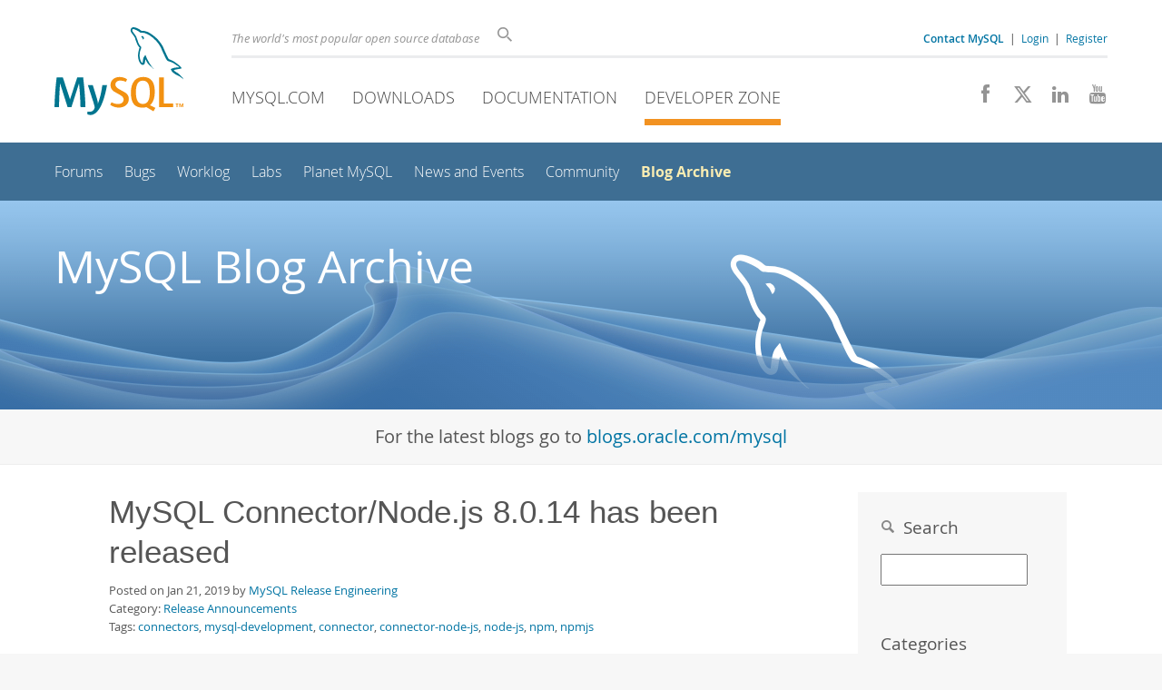

--- FILE ---
content_type: text/html; charset=UTF-8
request_url: https://dev.mysql.com/blog-archive/mysql-connector-node-js-8-0-14/
body_size: 7481
content:
<!DOCTYPE html>
<html lang="en" class="svg no-js">
<head>
    <meta charset="utf-8" />
    <!--[if IE ]>
    <meta http-equiv="X-UA-Compatible" content="IE=Edge,chrome=1" />
    <![endif]-->
    <meta name="viewport" content="width=device-width, initial-scale=1.0">
        <meta name="Language" content="en">

    <title>MySQL :: MySQL Connector/Node.js 8.0.14 has been released</title>
    <link rel="stylesheet" media="all" href="https://labs.mysql.com/common/css/main-20250803.min.css" />
            <link rel="stylesheet" media="all" href="https://labs.mysql.com/common/css/page-20250803.min.css" />
    
    
    <link rel="stylesheet" media="print" href="https://labs.mysql.com/common/css/print-20250803.min.css" />

    
    
    
    
            <link rel="stylesheet" media="all" href="/common/css/blogs.min.css?v=3" />
    
    <link rel="shortcut icon" href="https://labs.mysql.com/common/themes/sakila/favicon.ico" />
    <script async="async" type="text/javascript" src='https://consent.truste.com/notice?domain=oracle.com&c=teconsent&js=bb&noticeType=bb&text=true&cdn=1&pcookie&gtm=1' crossorigin></script>
    <script src="https://www.oracle.com/assets/truste-oraclelib.js"></script>
    <script>(function(H){ H.className=H.className.replace(/\bno-js\b/,'js') })(document.documentElement)</script>
    <script src="https://labs.mysql.com/common/js/site-20250121.min.js"></script>

    
    
    <!--[if lt IE 9]>
        <script src="https://labs.mysql.com/common/js/polyfills/html5shiv-printshiv-3.7.2.min.js"></script>
        <script src="https://labs.mysql.com/common/js/polyfills/respond-1.4.2.min.js"></script>
    <![endif]-->
                
            <script type="text/javascript">
            /* <![CDATA[ */
            var CrayonSyntaxSettings = {"version":"_2.7.2_beta","is_admin":"0","prefix":"crayon-","setting":"crayon-setting","selected":"crayon-setting-selected","changed":"crayon-setting-changed","special":"crayon-setting-special","orig_value":"data-orig-value","debug":""};
            var CrayonSyntaxStrings = {"copy":"Press %s to Copy, %s to Paste","minimize":"Click To Expand Code"};
            /* ]]> */
            </script>
            <script type="text/javascript" src="/common/js/crayon.min.js"></script>
    
                              <script>!function(e){var n="https://s.go-mpulse.net/boomerang/";if("False"=="True")e.BOOMR_config=e.BOOMR_config||{},e.BOOMR_config.PageParams=e.BOOMR_config.PageParams||{},e.BOOMR_config.PageParams.pci=!0,n="https://s2.go-mpulse.net/boomerang/";if(window.BOOMR_API_key="E6BB6-B37B4-898B7-F97BA-BBCDB",function(){function e(){if(!o){var e=document.createElement("script");e.id="boomr-scr-as",e.src=window.BOOMR.url,e.async=!0,i.parentNode.appendChild(e),o=!0}}function t(e){o=!0;var n,t,a,r,d=document,O=window;if(window.BOOMR.snippetMethod=e?"if":"i",t=function(e,n){var t=d.createElement("script");t.id=n||"boomr-if-as",t.src=window.BOOMR.url,BOOMR_lstart=(new Date).getTime(),e=e||d.body,e.appendChild(t)},!window.addEventListener&&window.attachEvent&&navigator.userAgent.match(/MSIE [67]\./))return window.BOOMR.snippetMethod="s",void t(i.parentNode,"boomr-async");a=document.createElement("IFRAME"),a.src="about:blank",a.title="",a.role="presentation",a.loading="eager",r=(a.frameElement||a).style,r.width=0,r.height=0,r.border=0,r.display="none",i.parentNode.appendChild(a);try{O=a.contentWindow,d=O.document.open()}catch(_){n=document.domain,a.src="javascript:var d=document.open();d.domain='"+n+"';void(0);",O=a.contentWindow,d=O.document.open()}if(n)d._boomrl=function(){this.domain=n,t()},d.write("<bo"+"dy onload='document._boomrl();'>");else if(O._boomrl=function(){t()},O.addEventListener)O.addEventListener("load",O._boomrl,!1);else if(O.attachEvent)O.attachEvent("onload",O._boomrl);d.close()}function a(e){window.BOOMR_onload=e&&e.timeStamp||(new Date).getTime()}if(!window.BOOMR||!window.BOOMR.version&&!window.BOOMR.snippetExecuted){window.BOOMR=window.BOOMR||{},window.BOOMR.snippetStart=(new Date).getTime(),window.BOOMR.snippetExecuted=!0,window.BOOMR.snippetVersion=12,window.BOOMR.url=n+"E6BB6-B37B4-898B7-F97BA-BBCDB";var i=document.currentScript||document.getElementsByTagName("script")[0],o=!1,r=document.createElement("link");if(r.relList&&"function"==typeof r.relList.supports&&r.relList.supports("preload")&&"as"in r)window.BOOMR.snippetMethod="p",r.href=window.BOOMR.url,r.rel="preload",r.as="script",r.addEventListener("load",e),r.addEventListener("error",function(){t(!0)}),setTimeout(function(){if(!o)t(!0)},3e3),BOOMR_lstart=(new Date).getTime(),i.parentNode.appendChild(r);else t(!1);if(window.addEventListener)window.addEventListener("load",a,!1);else if(window.attachEvent)window.attachEvent("onload",a)}}(),"".length>0)if(e&&"performance"in e&&e.performance&&"function"==typeof e.performance.setResourceTimingBufferSize)e.performance.setResourceTimingBufferSize();!function(){if(BOOMR=e.BOOMR||{},BOOMR.plugins=BOOMR.plugins||{},!BOOMR.plugins.AK){var n=""=="true"?1:0,t="",a="aoibsuqxhvvoq2l7xtma-f-03b3073e6-clientnsv4-s.akamaihd.net",i="false"=="true"?2:1,o={"ak.v":"39","ak.cp":"1334304","ak.ai":parseInt("802521",10),"ak.ol":"0","ak.cr":8,"ak.ipv":4,"ak.proto":"h2","ak.rid":"34366a57","ak.r":45721,"ak.a2":n,"ak.m":"dscx","ak.n":"essl","ak.bpcip":"3.144.25.0","ak.cport":55282,"ak.gh":"23.33.25.20","ak.quicv":"","ak.tlsv":"tls1.3","ak.0rtt":"","ak.0rtt.ed":"","ak.csrc":"-","ak.acc":"","ak.t":"1769979096","ak.ak":"hOBiQwZUYzCg5VSAfCLimQ==kVUxwrmielSdhV8/uQHYABrt5OUtAOYp/fov79zwm52B61WpD9kZOfZ41NVQ7AuiHcAZ9xHZDVhJvtChV2L3Bnp9hab32Hjbt2P2IeYqME0hgmUIKyYmRVpBX0IoYbcXhr4l4/3CPDUXq6zKQ5XAbypqch8gDrSGVE4PsA+hRcXBOgR9CE5swjb8LOuuEPjdIY854nwS3ohmk4JjxHlBv4KyPfRY5NbwLqdYWszk+j+Vxf7Iv/+rdHoJc9bJmf0L1ym9oG3ODUOhUj9G7lzVcrdQtRDuMWkx9iFgoRycckJVgJovM4Qsx8cATNfL0vGNbCszI7HH2sWefliZx8kKFiOzpDNAiLI/qNYqo4JaUn7ovoLTzCvfHuTWE0u+Zl1g1lb4QJdOcUvFHWtWSBlbyxzC3gA/Uq8FKNjjOpB1Gl0=","ak.pv":"17","ak.dpoabenc":"","ak.tf":i};if(""!==t)o["ak.ruds"]=t;var r={i:!1,av:function(n){var t="http.initiator";if(n&&(!n[t]||"spa_hard"===n[t]))o["ak.feo"]=void 0!==e.aFeoApplied?1:0,BOOMR.addVar(o)},rv:function(){var e=["ak.bpcip","ak.cport","ak.cr","ak.csrc","ak.gh","ak.ipv","ak.m","ak.n","ak.ol","ak.proto","ak.quicv","ak.tlsv","ak.0rtt","ak.0rtt.ed","ak.r","ak.acc","ak.t","ak.tf"];BOOMR.removeVar(e)}};BOOMR.plugins.AK={akVars:o,akDNSPreFetchDomain:a,init:function(){if(!r.i){var e=BOOMR.subscribe;e("before_beacon",r.av,null,null),e("onbeacon",r.rv,null,null),r.i=!0}return this},is_complete:function(){return!0}}}}()}(window);</script></head>

<body class="no-sidebar full-page dev">
<a class="skip-main" href="#main">Skip to Main Content</a>
<div class="page-wrapper">
    <header>

                        <a href="https://dev.mysql.com/" aria-label="MySQL Home" title="MySQL" id="l1-home-link"></a>
        
        <div id="l1-nav-container">
            <div id="l1-line1">
                <div id="l1-lhs">
                    <div id="l1-slogan">
                        The world's most popular open source database
                    </div>
                    <div id="l1-search-box">
                        <form id="l1-search-form" method="get" action="https://search.oracle.com/mysql">
                        <input type="hidden" name="app" value="mysql" />
                        <input id="l1-search-input" type="search" class="icon-search" placeholder="Search" aria-label="Search" name="q" />
                        </form>
                    </div>
                    <div id="l1-auth-links">
                        <nav aria-label="Contact/Login Navigation" role="navigation">
                            <a href="https://www.mysql.com/about/contact/"><b>Contact MySQL</b></a>
                            <span id="l1-contact-separator">&nbsp;|&nbsp;</span>
                            <span id="l1-contact-separator-br"><br /></span>
                                                             <a href="https://dev.mysql.com/auth/login/?dest=https%3A%2F%2Fdev.mysql.com%2Fblog-archive%2Fmysql-connector-node-js-8-0-14%2F">Login</a> &nbsp;|&nbsp;
                                 <a href="https://dev.mysql.com/auth/register/">Register</a>
                                                    </nav>
                    </div>
                </div>
            </div>
            <div id="l1-line2">
                <nav aria-label="Primary Navigation" role="navigation">
                    <ul id="l1-nav">
                        <li>
                            <a href="https://www.mysql.com/"><!-- <span class="icon-sakila"></span>  -->MySQL.com</a>
                        </li><li>
                            <a href="https://www.mysql.com/downloads/"><!-- <span class="icon-download-thin"></span>  -->Downloads</a>
                        </li><li>
                            <a href="/doc/"><!-- <span class="icon-books"></span>  -->Documentation</a>
                        </li><li class="active">
                            <a href="/"><!-- <span class="icon-code"></span>  -->Developer Zone</a>
                        </li>                    </ul>
                </nav>
                <div class="social-icons">
                    <nav aria-label="Social Navigation" role="navigation">
                        <a aria-label="Join us on Facebook" title="Join us on Facebook" href="http://www.facebook.com/mysql"><span class="icon-facebook"></span></a>
                        <a aria-label="Follow us on X" title="Follow us on X" href="https://x.com/mysql"><span class="icon-x-twitter"></span></a>
                        <a aria-label="Follow us on LinkedIn" title="Follow us on LinkedIn" href="https://www.linkedin.com/company/mysql"><span class="icon-linkedin"></span></a>
                        <a aria-label="Visit our YouTube channel" title="Visit our YouTube channel" href="http://www.youtube.com/mysqlchannel"><span class="icon-youtube"></span></a>
                    </nav>
                </div>
            </div>
        </div>
        <div id="sub-header">
            <div id="l2-nav-container">
                <div id="l2-nav-toggle">
                    <span class="icon-three-bars"></span>
                </div>
                                                                                                                            <a class="button nav-button-3" href="/doc/"><span class="icon-books"></span> Documentation</a>
                                                                                                <a class="button nav-button-2" href="https://www.mysql.com/downloads/"><span class="icon-download-thin"></span> Downloads</a>
                                                                                                <a class="button nav-button-1" href="https://www.mysql.com/"><span class="icon-sakila"></span> MySQL.com</a>
                                                                        <div id="l2-search-toggle">
                    <span class="icon-search"></span>
                </div>
                <div id="l2-site-icon">
                                                                                                                                                                                                                                        <span class="icon-code"></span>
                                                                                                                                                                                                                                                                                                                                                                                                                                                                                                                                                                                    </div>
                <div id="l1-section-title">
                    <span id="l1-section-label">
                        <a href="/">Developer Zone</a>
                    </span>
                </div>
                <nav aria-label="Secondary Navigation" role="navigation">
                    

<ul id="l2-nav">
        	<li class=""><a  href="https://forums.mysql.com/">Forums</a>
    			</li>
	        	<li class=""><a  href="https://bugs.mysql.com/">Bugs</a>
    			</li>
	        	<li class=""><a  href="/worklog/">Worklog</a>
    			</li>
	        	<li class=""><a  href="https://labs.mysql.com/">Labs</a>
    			</li>
	        	<li class=""><a  href="https://planet.mysql.com/">Planet MySQL</a>
    			</li>
	        	<li class=""><a  href="https://www.mysql.com/news-and-events/web-seminars/">News and Events</a>
    			</li>
	        	<li class=""><a  href="/community/">Community</a>
    			</li>
	        	<li class="active last"><a class="active " href="/blog-archive/">Blog Archive</a>
    			</li>
	                        <li class="other-section"><a href="https://www.mysql.com/">MySQL.com</a></li>
                            <li class="other-section"><a href="https://www.mysql.com/downloads/">Downloads</a></li>
                            <li class="other-section"><a href="/doc/">Documentation</a></li>
                        </ul>
                </nav>
            </div>
            <div id="l3-search-container"></div>
            <div id="top-orange"><span id="section-nav">Section Menu: &nbsp; </span></div>
        </div>
    </header>
        <div id="page">
                        <div role="main" id="main" tabindex="-1">

            
                

<div class="blog-header">
    <div class="blog-header-text">
        MySQL Blog Archive
    </div>
</div>

<div class="blog-latest">
    For the latest blogs go to <a href="https://blogs.oracle.com/mysql">blogs.oracle.com/mysql</a>
</div>

<div id="content">
    <div class="con pad-l-slight pad-r-slight pad-t-slight">
        <div class="rw fs-normal">
            <div class="col-3-of-4">
                <div class="pad-l-normal pad-r-normal pad-b-normal">
                
                    <div class="blog-post">
                        <div class="blog-post-title">
                            MySQL Connector/Node.js 8.0.14 has been released
                        </div>
                        <div class="blog-post-meta">
                            Posted on Jan 21, 2019 by 
                                                            <a href="/blog-archive/?author=MySQL%20Release%20Engineering">MySQL Release Engineering</a>
                                                        <br />
                            Category: <a href="/blog-archive/?cat=Release%20Announcements">Release Announcements</a>
                                                            <br />Tags: 
                                                                    <a href="/blog-archive/?tag=connectors">connectors</a>,                                                                    <a href="/blog-archive/?tag=mysql-development">mysql-development</a>,                                                                    <a href="/blog-archive/?tag=connector">connector</a>,                                                                    <a href="/blog-archive/?tag=connector-node-js">connector-node-js</a>,                                                                    <a href="/blog-archive/?tag=node-js">node-js</a>,                                                                    <a href="/blog-archive/?tag=npm">npm</a>,                                                                    <a href="/blog-archive/?tag=npmjs">npmjs</a>                                                                                    </div>
                        <div class="blog-post-content">
                            

	<div class="entry-content">
		<p>Dear MySQL users,</p>
<p>MySQL Connector/Node.js is a new Node.js driver for use with the X<br>
DevAPI. This release, v8.0.14, is a maintenance release of the<br>
MySQL Connector/Node.js 8.0 series.</p>
<p>The X DevAPI enables application developers to write code that combines<br>
the strengths of the relational and document models using a modern,<br>
NoSQL-like syntax that does not assume previous experience writing<br>
traditional SQL.</p>
<p>MySQL Connector/Node.js can be downloaded through npm (see<br>
https://www.npmjs.com/package/@mysql/xdevapi for details) or from<br>
https://dev.mysql.com/downloads/connector/nodejs/.</p>
<p>To learn more about how to write applications using the X DevAPI, see<br>
http://dev.mysql.com/doc/x-devapi-userguide/en/. For more information<br>
about how the X DevAPI is implemented in MySQL Connector/Node.js, and<br>
its usage, see http://dev.mysql.com/doc/dev/connector-nodejs/.</p>
<p>Please note that the X DevAPI requires at least MySQL Server version<br>
8.0 or higher with the X Plugin enabled. For general documentation<br>
about how to get started using MySQL as a document store, see<br>
http://dev.mysql.com/doc/refman/8.0/en/document-store.html.</p>
<p>Changes in MySQL Connector/Node.js 8.0.14 (2019-01-21, General Availability)</p>
<p>Functionality Added or Changed</p>
<p>     * Removed deprecation notices from the count() methods.</p>
<p>     * Setting the default schema via the connection now sets<br>
       the default schema on the server; meaning, subsequent<br>
       queries executed using session.sql() do not need to<br>
       specify the schema.</p>
<p>Bugs Fixed</p>
<p>     * Setting the default schema with the connection URI using<br>
       a schema name that contained special characters (that<br>
       would need to be percent-encoded) would result in the<br>
       percent-encoded name being used instead of the original<br>
       one (e.g. &#8220;%25%26%5E*%5E_&#8221; instead of &#8220;%&#038;^*^_&#8221;). (Bug<br>
       #28990682)</p>
<p>     * An error is once again thrown if sslOption&#8217;s &#8216;ca&#8217; is<br>
       different than the certificate authority used to sign the<br>
       server certificate, or if the server certificate has been<br>
       revoked. (Bug #28977649)</p>
<p>     * Attempting to use false-like values such as 0, false,<br>
       null, and undefined would emit errors when updating or<br>
       inserting documents in a collection or rows in a table.<br>
       Additionally, now boolean values become numeric values<br>
       (true=1, false=0) while null and undefined are converted<br>
       to MySQL&#8217;s NULL type. (Bug #28970727, Bug #93315)</p>
<p>     * Collection.existsInDatabase() always returned true if any<br>
       other collection existed in the database. (Bug #28745240)</p>
<p>     * Configuring a default schema from the connection string<br>
       would create the schema if it did not exist. Now, an<br>
       &#8220;Unknown database&#8221; error is thrown instead.</p>
<p>     * An unexpected notice could result in an unexpected halt<br>
       of the client.</p>
<p>On Behalf of Oracle/MySQL Release Engineering Team,<br>
Hery Ramilison</p>
			</div>

                        </div>
                    </div>
                
                </div>
            </div>
            <div class="col-1-of-4">
                
<div class="blog-archive-callout">

    <div class="blog-archive-callout-header">
        <span class="icon-search" style="font-size: 80%; color: #888;"></span>
        &nbsp;Search
    </div>
    
    <form name="bsearch" id="bsearch" method="get" action="/blog-archive/">
        <input type="text" name="q" id="q" value="" />
    </form>
        

    <div class="blog-archive-callout-header">Categories</div>
    
    <ul>
                                <li><a href="/blog-archive/?cat=Backup">Backup (3)</a></li>
                                            <li><a href="/blog-archive/?cat=Character%20Sets">Character Sets (16)</a></li>
                                            <li><a href="/blog-archive/?cat=Connectors%20%2F%20Languages">Connectors / Languages (15)</a></li>
                                            <li><a href="/blog-archive/?cat=Data%20Dictionary">Data Dictionary (11)</a></li>
                                            <li><a href="/blog-archive/?cat=Document%20Store%2C%20JSON">Document Store, JSON (32)</a></li>
                                            <li><a href="/blog-archive/?cat=GIS">GIS (15)</a></li>
                                            <li><a href="/blog-archive/?cat=High%20Availability%20%2F%20Replication">High Availability / Replication (182)</a></li>
                                            <li><a href="/blog-archive/?cat=InnoDB">InnoDB (57)</a></li>
                                            <li><a href="/blog-archive/?cat=Miscellaneous">Miscellaneous (86)</a></li>
                                            <li><a href="/blog-archive/?cat=Monitoring">Monitoring (19)</a></li>
                                            <li><a href="/blog-archive/?cat=NDB">NDB (73)</a></li>
                                                                <li><a href="/blog-archive/?cat=Optimizer">Optimizer (57)</a></li>
                                            <li><a href="/blog-archive/?cat=Performance">Performance (5)</a></li>
                                                                <li><a href="/blog-archive/?cat=Router">Router (5)</a></li>
                                            <li><a href="/blog-archive/?cat=Security">Security (67)</a></li>
                                            <li><a href="/blog-archive/?cat=Shell">Shell (30)</a></li>
                                            <li><a href="/blog-archive/?cat=Thread%20Pool">Thread Pool (1)</a></li>
                                            <li><a href="/blog-archive/?cat=Upgrading">Upgrading (15)</a></li>
                                            <li><a href="/blog-archive/?cat=Windows%20%2F%20.NET">Windows / .NET (21)</a></li>
                                            <li><a href="/blog-archive/?cat=Workbench">Workbench (46)</a></li>
                        </ul>
    <ul style="border-top: 1px solid #ddd; padding-top: 10px;">
                                                                                                                                                                                                                                                            <li><a href="/blog-archive/?cat=News%20Announcements">News Announcements (200)</a></li>
                                                                                    <li><a href="/blog-archive/?cat=Release%20Announcements">Release Announcements (529)</a></li>
                                                                                                                                                                    </ul>

</div>

<script>
$(function() {
    $(".more-months-link").click( function(e) {
        $("#more-months").css('display', 'block');
        $(".more-months-link").css('display', 'none');
        e.stopPropagation();
        return false;
    });
});
</script>            </div>

        </div>
    </div>
    <br/>
</div>



            
        </div>
    </div>

    <footer>
        <div id="footer-bottom">
                                    <div class="footer-contact">
                <div id="footer-contact-icon">
                    <span class="icon-call-phone"></span>
                </div>
                <div id="footer-contact-numbers">
                    <strong>Contact MySQL Sales</strong><br/>
                    USA/Canada: +1-866-221-0634 &nbsp;
                    (<a href="https://www.mysql.com/about/contact/phone/" class="darker-blue">More Countries &raquo;</a>)
                </div>
                <div id="footer-contact-copyright">
                    <a href="http://www.oracle.com/" aria-label="Oracle" title="Oracle"><span class="oracle-logo"></span></a>
                    &nbsp; <a href="https://www.oracle.com/legal/copyright.html">&copy; 2026 Oracle</a>
                </div>
            </div>
            <div class="social-icons">
                <a aria-label="Join us on Facebook" title="Join us on Facebook" href="http://www.facebook.com/mysql"><span class="icon-facebook-square"></span></a>
                <a aria-label="Follow us on X" title="Follow us on X" href="https://x.com/mysql"><span class="icon-x-twitter-square"></span></a>
                <a aria-label="Follow us on LinkedIn" title="Follow us on LinkedIn" href="https://www.linkedin.com/company/mysql"><span class="icon-linkedin-square"></span></a>
                <a aria-label="Visit our YouTube channel" title="Visit our YouTube channel" href="http://www.youtube.com/mysqlchannel"><span class="icon-youtube-square"></span></a>
            </div>
            <br class="clear" />
        </div>
        <div id="footer-links">

            <div id="site-footer-links">
                <div id="footer-nav"></div>

                <div class="links">
                    <ul>
                        <li class="top"><a href="https://www.mysql.com/products/">Products</a></li>
                        <li><a href="https://www.mysql.com/products/heatwave/">MySQL HeatWave</a></li>
                        <li><a href="https://www.mysql.com/products/enterprise/">MySQL Enterprise Edition</a></li>
                        <li><a href="https://www.mysql.com/products/standard/">MySQL Standard Edition</a></li>
                        <li><a href="https://www.mysql.com/products/classic/">MySQL Classic Edition</a></li>
                        <li><a href="https://www.mysql.com/products/cluster/">MySQL Cluster CGE</a></li>
                        <li><a href="https://www.mysql.com/oem/">MySQL Embedded (OEM/ISV)</a></li>
                    </ul>
                </div>

                <div class="links">
                    <ul>
                        <li class="top"><a href="https://www.mysql.com/services/">Services</a></li>
                        <li><a href="https://www.mysql.com/training/">Training</a></li>
                        <li><a href="https://www.mysql.com/certification/">Certification</a></li>
                        <li><a href="https://www.mysql.com/support/">Support</a></li>
                    </ul>
                </div>

                <div class="links">
                    <ul>
                        <li class="top"><a href="https://www.mysql.com/downloads/">Downloads</a></li>
                        <li><a href="https://dev.mysql.com/downloads/mysql/">MySQL Community Server</a></li>
                        <li><a href="https://dev.mysql.com/downloads/cluster/">MySQL NDB Cluster</a></li>
                        <li><a href="https://dev.mysql.com/downloads/shell/">MySQL Shell</a></li>
                        <li><a href="https://dev.mysql.com/downloads/router/">MySQL Router</a></li>
                        <li><a href="https://dev.mysql.com/downloads/workbench/">MySQL Workbench</a></li>
                    </ul>
                </div>

                <div class="links">
                    <ul>
                        <li class="top"><a href="https://dev.mysql.com/doc/">Documentation</a></li>
                        <li><a href="https://dev.mysql.com/doc/refman/en/">MySQL Reference Manual</a></li>
                        <li><a href="https://dev.mysql.com/doc/workbench/en/">MySQL Workbench</a></li>
                        <li><a href="https://dev.mysql.com/doc/index-cluster.html">MySQL NDB Cluster</a></li>
                        <li><a href="https://dev.mysql.com/doc/index-connectors.html">MySQL Connectors</a></li>
                        <li><a href="https://dev.mysql.com/doc/#topic">Topic Guides</a></li>
                    </ul>
                </div>

                <div class="links">
                    <ul>
                        <li class="top"><a href="https://www.mysql.com/about/">About MySQL</a></li>
                        <li><a href="https://www.mysql.com/about/contact/">Contact Us</a></li>
                        <li><a href="https://blogs.oracle.com/mysql/">Blogs</a></li>
                                                                        <li><a href="https://www.mysql.com/buy-mysql/">How to Buy</a></li>
                        <li><a href="https://www.mysql.com/partners/">Partners</a></li>
                        <li><a href="https://www.mysql.com/about/jobs/">Job Opportunities</a></li>
                        <li><a href="https://www.mysql.com/sitemap.html">Site Map</a></li>
                    </ul>
                </div>

                            </div>

            <div id="footer-logo">
                <a href="http://www.oracle.com/" aria-label="Oracle" title="Oracle"><span class="oracle-logo"></span></a>
                &nbsp; <a href="https://www.oracle.com/legal/copyright.html">&copy; 2026 Oracle</a>
                <div class="footer-legal-links">
                    <a href="https://www.oracle.com/legal/privacy/">Privacy</a> /
                    <a href="https://www.oracle.com/legal/privacy/privacy-choices.html">Do Not Sell My Info</a> |
                    <a href="https://www.oracle.com/us/legal/terms/index.html">Terms of Use</a> |
                    <a href="https://www.oracle.com/us/legal/third-party-trademarks/index.html">Trademark Policy</a> |
                    <div id="teconsent"></div>
                </div>
            </div>

        </div>
    </footer>
</div>

            <script>
    if ((oracle.truste.api.getGdprConsentDecision().consentDecision) &&
            (oracle.truste.api.getGdprConsentDecision().consentDecision.indexOf(0) != -1 ||
             oracle.truste.api.getGdprConsentDecision().consentDecision.indexOf(2) != -1) )
    {
        document.write('<script src="https://labs.mysql.com/common/js/metrics/ora_mysql.js"><\/script>');
        document.write('<script type="text/javascript" async src="//c.oracleinfinity.io/acs/account/wh3g12c3gg/js/mysql/odc.js?_ora.context=analytics:production"><\/script>');
    }
    </script>

        
    
</body>
</html>
